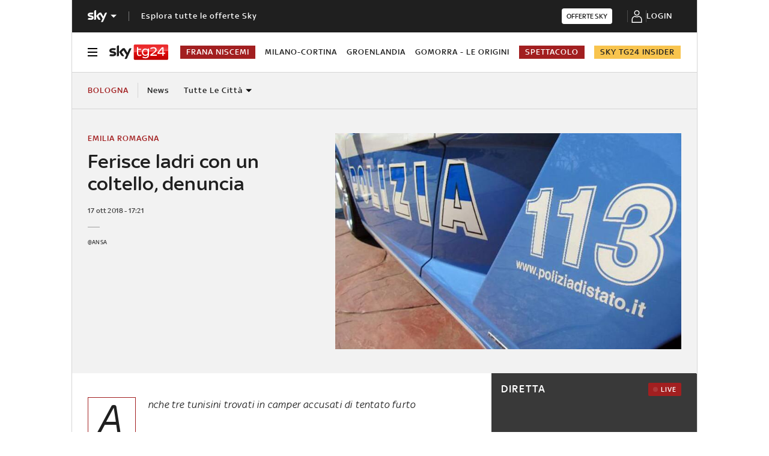

--- FILE ---
content_type: application/x-javascript;charset=utf-8
request_url: https://smetrics.sky.it/id?d_visid_ver=5.5.0&d_fieldgroup=A&mcorgid=1A124673527853290A490D45%40AdobeOrg&mid=91547744605210356496840161460458911194&ts=1769729774551
body_size: -37
content:
{"mid":"91547744605210356496840161460458911194"}